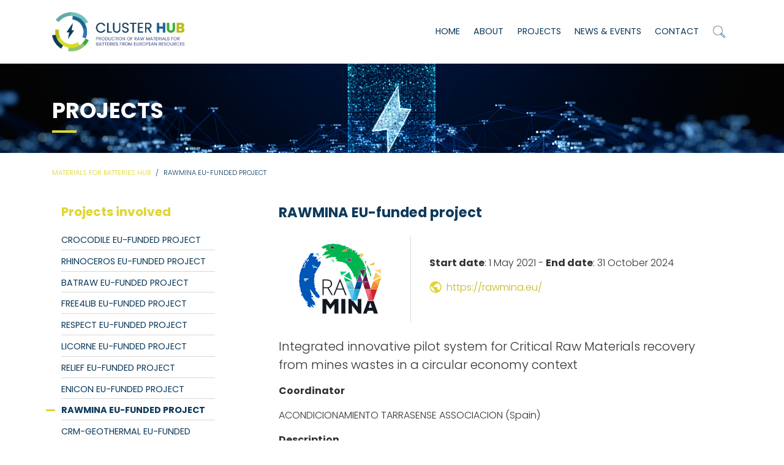

--- FILE ---
content_type: text/html; charset=UTF-8
request_url: https://www.materialsforbatterieshub.eu/project/rawmina-eu-funded-project/
body_size: 9316
content:
<!DOCTYPE html>
<html lang="en-US">
<head>
	        <!-- CookieBot -->
        <script id="Cookiebot" data-culture="EN"
                src="https://consent.cookiebot.com/uc.js"
                data-cbid="e11c92b0-fdb8-423b-ba90-de58138fc1f7" data-blockingmode="auto"
                type="text/javascript"></script>
        <!-- End CookieBot -->
        <!-- Global Site Tag (gtag.js) - Google Analytics -->
        <script async src="https://www.googletagmanager.com/gtag/js?id=G-E8LK01FBC9"></script>
        <script>
          window.dataLayer = window.dataLayer || [];

          function gtag() {
            dataLayer.push(arguments);
          }

          gtag('js', new Date());
          gtag('config', 'G-E8LK01FBC9');
        </script>
	    <meta charset="UTF-8">
    <meta name="viewport" content="width=device-width, initial-scale=1.0">
    <link rel="shortcut icon" href="https://www.materialsforbatterieshub.eu/wp-content/themes/materialsforbatterieshub/favicon.ico">
	<meta name='robots' content='index, follow, max-image-preview:large, max-snippet:-1, max-video-preview:-1' />
	<style>img:is([sizes="auto" i], [sizes^="auto," i]) { contain-intrinsic-size: 3000px 1500px }</style>
	
	<!-- This site is optimized with the Yoast SEO plugin v25.8 - https://yoast.com/wordpress/plugins/seo/ -->
	<title>RAWMINA EU-funded project - Materials for Batteries Hub</title>
	<meta name="description" content="Integrated innovative pilot system for Critical Raw Materials recovery from mines wastes in a circular economy context" />
	<link rel="canonical" href="https://www.materialsforbatterieshub.eu/project/rawmina-eu-funded-project/" />
	<meta property="og:locale" content="en_US" />
	<meta property="og:type" content="article" />
	<meta property="og:title" content="RAWMINA EU-funded project - Materials for Batteries Hub" />
	<meta property="og:description" content="Integrated innovative pilot system for Critical Raw Materials recovery from mines wastes in a circular economy context" />
	<meta property="og:url" content="https://www.materialsforbatterieshub.eu/project/rawmina-eu-funded-project/" />
	<meta property="og:site_name" content="Materials for Batteries Hub" />
	<meta property="article:modified_time" content="2023-06-02T10:56:38+00:00" />
	<meta property="og:image" content="https://www.materialsforbatterieshub.eu/wp-content/uploads/2023/02/Logo_Rawmina.png" />
	<meta property="og:image:width" content="2593" />
	<meta property="og:image:height" content="2173" />
	<meta property="og:image:type" content="image/png" />
	<meta name="twitter:card" content="summary_large_image" />
	<meta name="twitter:label1" content="Est. reading time" />
	<meta name="twitter:data1" content="2 minutes" />
	<script type="application/ld+json" class="yoast-schema-graph">{"@context":"https://schema.org","@graph":[{"@type":"WebPage","@id":"https://www.materialsforbatterieshub.eu/project/rawmina-eu-funded-project/","url":"https://www.materialsforbatterieshub.eu/project/rawmina-eu-funded-project/","name":"RAWMINA EU-funded project - Materials for Batteries Hub","isPartOf":{"@id":"https://www.materialsforbatterieshub.eu/#website"},"primaryImageOfPage":{"@id":"https://www.materialsforbatterieshub.eu/project/rawmina-eu-funded-project/#primaryimage"},"image":{"@id":"https://www.materialsforbatterieshub.eu/project/rawmina-eu-funded-project/#primaryimage"},"thumbnailUrl":"https://www.materialsforbatterieshub.eu/wp-content/uploads/2023/02/Logo_Rawmina.png","datePublished":"2023-02-03T08:04:17+00:00","dateModified":"2023-06-02T10:56:38+00:00","description":"Integrated innovative pilot system for Critical Raw Materials recovery from mines wastes in a circular economy context","breadcrumb":{"@id":"https://www.materialsforbatterieshub.eu/project/rawmina-eu-funded-project/#breadcrumb"},"inLanguage":"en-US","potentialAction":[{"@type":"ReadAction","target":["https://www.materialsforbatterieshub.eu/project/rawmina-eu-funded-project/"]}]},{"@type":"ImageObject","inLanguage":"en-US","@id":"https://www.materialsforbatterieshub.eu/project/rawmina-eu-funded-project/#primaryimage","url":"https://www.materialsforbatterieshub.eu/wp-content/uploads/2023/02/Logo_Rawmina.png","contentUrl":"https://www.materialsforbatterieshub.eu/wp-content/uploads/2023/02/Logo_Rawmina.png","width":2593,"height":2173,"caption":"RAWMINA EU-funded project"},{"@type":"BreadcrumbList","@id":"https://www.materialsforbatterieshub.eu/project/rawmina-eu-funded-project/#breadcrumb","itemListElement":[{"@type":"ListItem","position":1,"name":"Home","item":"https://www.materialsforbatterieshub.eu/"},{"@type":"ListItem","position":2,"name":"RAWMINA EU-funded project"}]},{"@type":"WebSite","@id":"https://www.materialsforbatterieshub.eu/#website","url":"https://www.materialsforbatterieshub.eu/","name":"Materials for Batteries Hub","description":"","potentialAction":[{"@type":"SearchAction","target":{"@type":"EntryPoint","urlTemplate":"https://www.materialsforbatterieshub.eu/?s={search_term_string}"},"query-input":{"@type":"PropertyValueSpecification","valueRequired":true,"valueName":"search_term_string"}}],"inLanguage":"en-US"}]}</script>
	<!-- / Yoast SEO plugin. -->


<link rel='dns-prefetch' href='//fonts.googleapis.com' />
<link rel='dns-prefetch' href='//use.fontawesome.com' />
<script type="text/javascript">
/* <![CDATA[ */
window._wpemojiSettings = {"baseUrl":"https:\/\/s.w.org\/images\/core\/emoji\/16.0.1\/72x72\/","ext":".png","svgUrl":"https:\/\/s.w.org\/images\/core\/emoji\/16.0.1\/svg\/","svgExt":".svg","source":{"concatemoji":"https:\/\/www.materialsforbatterieshub.eu\/wp-includes\/js\/wp-emoji-release.min.js?ver=6.8.2"}};
/*! This file is auto-generated */
!function(s,n){var o,i,e;function c(e){try{var t={supportTests:e,timestamp:(new Date).valueOf()};sessionStorage.setItem(o,JSON.stringify(t))}catch(e){}}function p(e,t,n){e.clearRect(0,0,e.canvas.width,e.canvas.height),e.fillText(t,0,0);var t=new Uint32Array(e.getImageData(0,0,e.canvas.width,e.canvas.height).data),a=(e.clearRect(0,0,e.canvas.width,e.canvas.height),e.fillText(n,0,0),new Uint32Array(e.getImageData(0,0,e.canvas.width,e.canvas.height).data));return t.every(function(e,t){return e===a[t]})}function u(e,t){e.clearRect(0,0,e.canvas.width,e.canvas.height),e.fillText(t,0,0);for(var n=e.getImageData(16,16,1,1),a=0;a<n.data.length;a++)if(0!==n.data[a])return!1;return!0}function f(e,t,n,a){switch(t){case"flag":return n(e,"\ud83c\udff3\ufe0f\u200d\u26a7\ufe0f","\ud83c\udff3\ufe0f\u200b\u26a7\ufe0f")?!1:!n(e,"\ud83c\udde8\ud83c\uddf6","\ud83c\udde8\u200b\ud83c\uddf6")&&!n(e,"\ud83c\udff4\udb40\udc67\udb40\udc62\udb40\udc65\udb40\udc6e\udb40\udc67\udb40\udc7f","\ud83c\udff4\u200b\udb40\udc67\u200b\udb40\udc62\u200b\udb40\udc65\u200b\udb40\udc6e\u200b\udb40\udc67\u200b\udb40\udc7f");case"emoji":return!a(e,"\ud83e\udedf")}return!1}function g(e,t,n,a){var r="undefined"!=typeof WorkerGlobalScope&&self instanceof WorkerGlobalScope?new OffscreenCanvas(300,150):s.createElement("canvas"),o=r.getContext("2d",{willReadFrequently:!0}),i=(o.textBaseline="top",o.font="600 32px Arial",{});return e.forEach(function(e){i[e]=t(o,e,n,a)}),i}function t(e){var t=s.createElement("script");t.src=e,t.defer=!0,s.head.appendChild(t)}"undefined"!=typeof Promise&&(o="wpEmojiSettingsSupports",i=["flag","emoji"],n.supports={everything:!0,everythingExceptFlag:!0},e=new Promise(function(e){s.addEventListener("DOMContentLoaded",e,{once:!0})}),new Promise(function(t){var n=function(){try{var e=JSON.parse(sessionStorage.getItem(o));if("object"==typeof e&&"number"==typeof e.timestamp&&(new Date).valueOf()<e.timestamp+604800&&"object"==typeof e.supportTests)return e.supportTests}catch(e){}return null}();if(!n){if("undefined"!=typeof Worker&&"undefined"!=typeof OffscreenCanvas&&"undefined"!=typeof URL&&URL.createObjectURL&&"undefined"!=typeof Blob)try{var e="postMessage("+g.toString()+"("+[JSON.stringify(i),f.toString(),p.toString(),u.toString()].join(",")+"));",a=new Blob([e],{type:"text/javascript"}),r=new Worker(URL.createObjectURL(a),{name:"wpTestEmojiSupports"});return void(r.onmessage=function(e){c(n=e.data),r.terminate(),t(n)})}catch(e){}c(n=g(i,f,p,u))}t(n)}).then(function(e){for(var t in e)n.supports[t]=e[t],n.supports.everything=n.supports.everything&&n.supports[t],"flag"!==t&&(n.supports.everythingExceptFlag=n.supports.everythingExceptFlag&&n.supports[t]);n.supports.everythingExceptFlag=n.supports.everythingExceptFlag&&!n.supports.flag,n.DOMReady=!1,n.readyCallback=function(){n.DOMReady=!0}}).then(function(){return e}).then(function(){var e;n.supports.everything||(n.readyCallback(),(e=n.source||{}).concatemoji?t(e.concatemoji):e.wpemoji&&e.twemoji&&(t(e.twemoji),t(e.wpemoji)))}))}((window,document),window._wpemojiSettings);
/* ]]> */
</script>
<style id='wp-emoji-styles-inline-css' type='text/css'>

	img.wp-smiley, img.emoji {
		display: inline !important;
		border: none !important;
		box-shadow: none !important;
		height: 1em !important;
		width: 1em !important;
		margin: 0 0.07em !important;
		vertical-align: -0.1em !important;
		background: none !important;
		padding: 0 !important;
	}
</style>
<link rel='stylesheet' id='wp-block-library-css' href='https://www.materialsforbatterieshub.eu/wp-includes/css/dist/block-library/style.min.css?ver=6.8.2' type='text/css' media='all' />
<style id='classic-theme-styles-inline-css' type='text/css'>
/*! This file is auto-generated */
.wp-block-button__link{color:#fff;background-color:#32373c;border-radius:9999px;box-shadow:none;text-decoration:none;padding:calc(.667em + 2px) calc(1.333em + 2px);font-size:1.125em}.wp-block-file__button{background:#32373c;color:#fff;text-decoration:none}
</style>
<style id='global-styles-inline-css' type='text/css'>
:root{--wp--preset--aspect-ratio--square: 1;--wp--preset--aspect-ratio--4-3: 4/3;--wp--preset--aspect-ratio--3-4: 3/4;--wp--preset--aspect-ratio--3-2: 3/2;--wp--preset--aspect-ratio--2-3: 2/3;--wp--preset--aspect-ratio--16-9: 16/9;--wp--preset--aspect-ratio--9-16: 9/16;--wp--preset--color--black: #000000;--wp--preset--color--cyan-bluish-gray: #abb8c3;--wp--preset--color--white: #ffffff;--wp--preset--color--pale-pink: #f78da7;--wp--preset--color--vivid-red: #cf2e2e;--wp--preset--color--luminous-vivid-orange: #ff6900;--wp--preset--color--luminous-vivid-amber: #fcb900;--wp--preset--color--light-green-cyan: #7bdcb5;--wp--preset--color--vivid-green-cyan: #00d084;--wp--preset--color--pale-cyan-blue: #8ed1fc;--wp--preset--color--vivid-cyan-blue: #0693e3;--wp--preset--color--vivid-purple: #9b51e0;--wp--preset--gradient--vivid-cyan-blue-to-vivid-purple: linear-gradient(135deg,rgba(6,147,227,1) 0%,rgb(155,81,224) 100%);--wp--preset--gradient--light-green-cyan-to-vivid-green-cyan: linear-gradient(135deg,rgb(122,220,180) 0%,rgb(0,208,130) 100%);--wp--preset--gradient--luminous-vivid-amber-to-luminous-vivid-orange: linear-gradient(135deg,rgba(252,185,0,1) 0%,rgba(255,105,0,1) 100%);--wp--preset--gradient--luminous-vivid-orange-to-vivid-red: linear-gradient(135deg,rgba(255,105,0,1) 0%,rgb(207,46,46) 100%);--wp--preset--gradient--very-light-gray-to-cyan-bluish-gray: linear-gradient(135deg,rgb(238,238,238) 0%,rgb(169,184,195) 100%);--wp--preset--gradient--cool-to-warm-spectrum: linear-gradient(135deg,rgb(74,234,220) 0%,rgb(151,120,209) 20%,rgb(207,42,186) 40%,rgb(238,44,130) 60%,rgb(251,105,98) 80%,rgb(254,248,76) 100%);--wp--preset--gradient--blush-light-purple: linear-gradient(135deg,rgb(255,206,236) 0%,rgb(152,150,240) 100%);--wp--preset--gradient--blush-bordeaux: linear-gradient(135deg,rgb(254,205,165) 0%,rgb(254,45,45) 50%,rgb(107,0,62) 100%);--wp--preset--gradient--luminous-dusk: linear-gradient(135deg,rgb(255,203,112) 0%,rgb(199,81,192) 50%,rgb(65,88,208) 100%);--wp--preset--gradient--pale-ocean: linear-gradient(135deg,rgb(255,245,203) 0%,rgb(182,227,212) 50%,rgb(51,167,181) 100%);--wp--preset--gradient--electric-grass: linear-gradient(135deg,rgb(202,248,128) 0%,rgb(113,206,126) 100%);--wp--preset--gradient--midnight: linear-gradient(135deg,rgb(2,3,129) 0%,rgb(40,116,252) 100%);--wp--preset--font-size--small: 13px;--wp--preset--font-size--medium: 20px;--wp--preset--font-size--large: 36px;--wp--preset--font-size--x-large: 42px;--wp--preset--spacing--20: 0.44rem;--wp--preset--spacing--30: 0.67rem;--wp--preset--spacing--40: 1rem;--wp--preset--spacing--50: 1.5rem;--wp--preset--spacing--60: 2.25rem;--wp--preset--spacing--70: 3.38rem;--wp--preset--spacing--80: 5.06rem;--wp--preset--shadow--natural: 6px 6px 9px rgba(0, 0, 0, 0.2);--wp--preset--shadow--deep: 12px 12px 50px rgba(0, 0, 0, 0.4);--wp--preset--shadow--sharp: 6px 6px 0px rgba(0, 0, 0, 0.2);--wp--preset--shadow--outlined: 6px 6px 0px -3px rgba(255, 255, 255, 1), 6px 6px rgba(0, 0, 0, 1);--wp--preset--shadow--crisp: 6px 6px 0px rgba(0, 0, 0, 1);}:where(.is-layout-flex){gap: 0.5em;}:where(.is-layout-grid){gap: 0.5em;}body .is-layout-flex{display: flex;}.is-layout-flex{flex-wrap: wrap;align-items: center;}.is-layout-flex > :is(*, div){margin: 0;}body .is-layout-grid{display: grid;}.is-layout-grid > :is(*, div){margin: 0;}:where(.wp-block-columns.is-layout-flex){gap: 2em;}:where(.wp-block-columns.is-layout-grid){gap: 2em;}:where(.wp-block-post-template.is-layout-flex){gap: 1.25em;}:where(.wp-block-post-template.is-layout-grid){gap: 1.25em;}.has-black-color{color: var(--wp--preset--color--black) !important;}.has-cyan-bluish-gray-color{color: var(--wp--preset--color--cyan-bluish-gray) !important;}.has-white-color{color: var(--wp--preset--color--white) !important;}.has-pale-pink-color{color: var(--wp--preset--color--pale-pink) !important;}.has-vivid-red-color{color: var(--wp--preset--color--vivid-red) !important;}.has-luminous-vivid-orange-color{color: var(--wp--preset--color--luminous-vivid-orange) !important;}.has-luminous-vivid-amber-color{color: var(--wp--preset--color--luminous-vivid-amber) !important;}.has-light-green-cyan-color{color: var(--wp--preset--color--light-green-cyan) !important;}.has-vivid-green-cyan-color{color: var(--wp--preset--color--vivid-green-cyan) !important;}.has-pale-cyan-blue-color{color: var(--wp--preset--color--pale-cyan-blue) !important;}.has-vivid-cyan-blue-color{color: var(--wp--preset--color--vivid-cyan-blue) !important;}.has-vivid-purple-color{color: var(--wp--preset--color--vivid-purple) !important;}.has-black-background-color{background-color: var(--wp--preset--color--black) !important;}.has-cyan-bluish-gray-background-color{background-color: var(--wp--preset--color--cyan-bluish-gray) !important;}.has-white-background-color{background-color: var(--wp--preset--color--white) !important;}.has-pale-pink-background-color{background-color: var(--wp--preset--color--pale-pink) !important;}.has-vivid-red-background-color{background-color: var(--wp--preset--color--vivid-red) !important;}.has-luminous-vivid-orange-background-color{background-color: var(--wp--preset--color--luminous-vivid-orange) !important;}.has-luminous-vivid-amber-background-color{background-color: var(--wp--preset--color--luminous-vivid-amber) !important;}.has-light-green-cyan-background-color{background-color: var(--wp--preset--color--light-green-cyan) !important;}.has-vivid-green-cyan-background-color{background-color: var(--wp--preset--color--vivid-green-cyan) !important;}.has-pale-cyan-blue-background-color{background-color: var(--wp--preset--color--pale-cyan-blue) !important;}.has-vivid-cyan-blue-background-color{background-color: var(--wp--preset--color--vivid-cyan-blue) !important;}.has-vivid-purple-background-color{background-color: var(--wp--preset--color--vivid-purple) !important;}.has-black-border-color{border-color: var(--wp--preset--color--black) !important;}.has-cyan-bluish-gray-border-color{border-color: var(--wp--preset--color--cyan-bluish-gray) !important;}.has-white-border-color{border-color: var(--wp--preset--color--white) !important;}.has-pale-pink-border-color{border-color: var(--wp--preset--color--pale-pink) !important;}.has-vivid-red-border-color{border-color: var(--wp--preset--color--vivid-red) !important;}.has-luminous-vivid-orange-border-color{border-color: var(--wp--preset--color--luminous-vivid-orange) !important;}.has-luminous-vivid-amber-border-color{border-color: var(--wp--preset--color--luminous-vivid-amber) !important;}.has-light-green-cyan-border-color{border-color: var(--wp--preset--color--light-green-cyan) !important;}.has-vivid-green-cyan-border-color{border-color: var(--wp--preset--color--vivid-green-cyan) !important;}.has-pale-cyan-blue-border-color{border-color: var(--wp--preset--color--pale-cyan-blue) !important;}.has-vivid-cyan-blue-border-color{border-color: var(--wp--preset--color--vivid-cyan-blue) !important;}.has-vivid-purple-border-color{border-color: var(--wp--preset--color--vivid-purple) !important;}.has-vivid-cyan-blue-to-vivid-purple-gradient-background{background: var(--wp--preset--gradient--vivid-cyan-blue-to-vivid-purple) !important;}.has-light-green-cyan-to-vivid-green-cyan-gradient-background{background: var(--wp--preset--gradient--light-green-cyan-to-vivid-green-cyan) !important;}.has-luminous-vivid-amber-to-luminous-vivid-orange-gradient-background{background: var(--wp--preset--gradient--luminous-vivid-amber-to-luminous-vivid-orange) !important;}.has-luminous-vivid-orange-to-vivid-red-gradient-background{background: var(--wp--preset--gradient--luminous-vivid-orange-to-vivid-red) !important;}.has-very-light-gray-to-cyan-bluish-gray-gradient-background{background: var(--wp--preset--gradient--very-light-gray-to-cyan-bluish-gray) !important;}.has-cool-to-warm-spectrum-gradient-background{background: var(--wp--preset--gradient--cool-to-warm-spectrum) !important;}.has-blush-light-purple-gradient-background{background: var(--wp--preset--gradient--blush-light-purple) !important;}.has-blush-bordeaux-gradient-background{background: var(--wp--preset--gradient--blush-bordeaux) !important;}.has-luminous-dusk-gradient-background{background: var(--wp--preset--gradient--luminous-dusk) !important;}.has-pale-ocean-gradient-background{background: var(--wp--preset--gradient--pale-ocean) !important;}.has-electric-grass-gradient-background{background: var(--wp--preset--gradient--electric-grass) !important;}.has-midnight-gradient-background{background: var(--wp--preset--gradient--midnight) !important;}.has-small-font-size{font-size: var(--wp--preset--font-size--small) !important;}.has-medium-font-size{font-size: var(--wp--preset--font-size--medium) !important;}.has-large-font-size{font-size: var(--wp--preset--font-size--large) !important;}.has-x-large-font-size{font-size: var(--wp--preset--font-size--x-large) !important;}
:where(.wp-block-post-template.is-layout-flex){gap: 1.25em;}:where(.wp-block-post-template.is-layout-grid){gap: 1.25em;}
:where(.wp-block-columns.is-layout-flex){gap: 2em;}:where(.wp-block-columns.is-layout-grid){gap: 2em;}
:root :where(.wp-block-pullquote){font-size: 1.5em;line-height: 1.6;}
</style>
<link rel='stylesheet' id='contact-form-7-css' href='https://www.materialsforbatterieshub.eu/wp-content/plugins/contact-form-7/includes/css/styles.css?ver=6.1.1' type='text/css' media='all' />
<link rel='stylesheet' id='google-fonts-css' href='https://fonts.googleapis.com/css2?family=Poppins%3Awght%40300%3B400%3B700&#038;display=swap&#038;ver=6.8.2' type='text/css' media='all' />
<link rel='stylesheet' id='fontawesome-online-css' href='https://use.fontawesome.com/releases/v5.6.3/css/all.css?ver=6.8.2' type='text/css' media='all' />
<link rel='stylesheet' id='fontawesome-css' href='https://www.materialsforbatterieshub.eu/wp-content/themes/materialsforbatterieshub/assets/css/fontawesome.min.css?ver=5.6.3' type='text/css' media='all' />
<link rel='stylesheet' id='bootstrap-css' href='https://www.materialsforbatterieshub.eu/wp-content/themes/materialsforbatterieshub/assets/css/bootstrap.min.css?ver=4.1.3' type='text/css' media='all' />
<link rel='stylesheet' id='aos-css' href='https://www.materialsforbatterieshub.eu/wp-content/themes/materialsforbatterieshub/assets/css/aos.css?ver=1.0' type='text/css' media='all' />
<link rel='stylesheet' id='main-css' href='https://www.materialsforbatterieshub.eu/wp-content/themes/materialsforbatterieshub/assets/css/style.css?ver=1.2' type='text/css' media='all' />
<link rel='stylesheet' id='newsletter-css' href='https://www.materialsforbatterieshub.eu/wp-content/plugins/newsletter/style.css?ver=8.9.3' type='text/css' media='all' />
<script type="text/javascript" src="https://www.materialsforbatterieshub.eu/wp-includes/js/jquery/jquery.min.js?ver=3.7.1" id="jquery-core-js"></script>
<script type="text/javascript" src="https://www.materialsforbatterieshub.eu/wp-includes/js/jquery/jquery-migrate.min.js?ver=3.4.1" id="jquery-migrate-js"></script>
<link rel="https://api.w.org/" href="https://www.materialsforbatterieshub.eu/wp-json/" /><link rel="alternate" title="JSON" type="application/json" href="https://www.materialsforbatterieshub.eu/wp-json/wp/v2/project/104" /><link rel="EditURI" type="application/rsd+xml" title="RSD" href="https://www.materialsforbatterieshub.eu/xmlrpc.php?rsd" />
<meta name="generator" content="WordPress 6.8.2" />
<link rel='shortlink' href='https://www.materialsforbatterieshub.eu/?p=104' />
<link rel="alternate" title="oEmbed (JSON)" type="application/json+oembed" href="https://www.materialsforbatterieshub.eu/wp-json/oembed/1.0/embed?url=https%3A%2F%2Fwww.materialsforbatterieshub.eu%2Fproject%2Frawmina-eu-funded-project%2F" />
<link rel="alternate" title="oEmbed (XML)" type="text/xml+oembed" href="https://www.materialsforbatterieshub.eu/wp-json/oembed/1.0/embed?url=https%3A%2F%2Fwww.materialsforbatterieshub.eu%2Fproject%2Frawmina-eu-funded-project%2F&#038;format=xml" />
		<style type="text/css" id="wp-custom-css">
			div#footer {
    color: #333333 !important;
}
#main-content h3 {
    font-size: 1.2rem;
}
#newsletter{
    font-size: 1.4rem;
}
#aside-menu.pr-5{
    padding-right: 0rem!important;
}
#aside-menu ul li.current a{
    padding-left:0;
}
#aside-menu ul li.current:before, #aside-menu ul li.active:before{
   left:-25px;
}		</style>
		</head>
<body class="wp-singular project-template-default single single-project postid-104 wp-theme-materialsforbatterieshub">
<div id="wrap">
    <div id="header" class="fixed-top">
        <nav class="navbar navbar-expand-lg navbar-light">
            <div class="container">
                <a class="navbar-brand" href="https://www.materialsforbatterieshub.eu"><img
                            src="https://www.materialsforbatterieshub.eu/wp-content/themes/materialsforbatterieshub/assets/images/clusterHub-logo.png" alt="Cluster Hub logo"></a>
                <button class="navbar-toggler" type="button" data-toggle="collapse" data-target="#navbarNav"
                        aria-controls="navbarNav" aria-expanded="false" aria-label="Toggle navigation">
                    <span class="navbar-toggler-icon"></span>
                </button>
                <div class="collapse navbar-collapse float-right" id="navbarNav">
                    <ul class="navbar-nav">
						<li  id="menu-item-29" class="menu-item menu-item-type-post_type menu-item-object-page menu-item-home menu-item-29 nav-item"><a href="https://www.materialsforbatterieshub.eu/" class="nav-link">Home</a></li>
<li  id="menu-item-30" class="menu-item menu-item-type-post_type menu-item-object-page menu-item-30 nav-item"><a href="https://www.materialsforbatterieshub.eu/about/" class="nav-link">About</a></li>
<li  id="menu-item-31" class="menu-item menu-item-type-post_type menu-item-object-page menu-item-31 nav-item"><a href="https://www.materialsforbatterieshub.eu/projects/" class="nav-link">Projects</a></li>
<li  id="menu-item-32" class="menu-item menu-item-type-post_type menu-item-object-page menu-item-32 nav-item"><a href="https://www.materialsforbatterieshub.eu/news-events/" class="nav-link">News &#038; Events</a></li>
<li  id="menu-item-33" class="menu-item menu-item-type-post_type menu-item-object-page menu-item-33 nav-item"><a href="https://www.materialsforbatterieshub.eu/contact/" class="nav-link">Contact</a></li>
                        <li id="search" class="nav-item"><a href="#" class="dropdown-toggle nav-link icon" id="search"
                                                            role="button" data-toggle="dropdown" aria-haspopup="true"
                                                            aria-expanded="false"><img class="icon"
                                                                                       src="https://www.materialsforbatterieshub.eu/wp-content/themes/materialsforbatterieshub/assets/images/search.png"
                                                                                       alt="search"></a>
                            <div id="search-field" class="dropdown-menu dropdown-menu-right" aria-labelledby="search">
                                <form class="form-inline" action="https://www.materialsforbatterieshub.eu">
                                    <input class="form-control" type="search" placeholder="Search" aria-label="Search"
                                           name="s">
                                </form>
                            </div>
                        </li>
                        <li class="nav-item" style="display: none"><a class="nav-link icon"
                                                                      href=""
                                                                      target="_blank"><i
                                        class="fab fa-twitter"></i></a></li>
                        <li class="nav-item" style="display: none"><a class="nav-link icon"
                                                                      href=""
                                                                      target="_blank"><i
                                        class="fab fa-linkedin-in"></i></a></li>
                    </ul>
                </div>
            </div>
        </nav>
    </div>
	    <div id="page-banner">
        <div class="container">
            <div id="page-title">
                <h1>Projects</h1>
            </div>
        </div>
    </div>
    <div class="container">
        <div class="row">
            <div class="col-12 pl-0">
                <nav aria-label="breadcrumb">
                    <ol class="breadcrumb">
						<!-- Breadcrumb NavXT 7.4.1 -->
<li class="home breadcrumb-item"><span property="itemListElement" typeof="ListItem"><a property="item" typeof="WebPage" title="Go to Materials for Batteries Hub." href="https://www.materialsforbatterieshub.eu" class="home" ><span property="name">Materials for Batteries Hub</span></a><meta property="position" content="1"></span></li>
<li class="post post-project current-item breadcrumb-item active" aria-current="page"><span property="itemListElement" typeof="ListItem"><span property="name" class="post post-project current-item">RAWMINA EU-funded project</span><meta property="url" content="https://www.materialsforbatterieshub.eu/project/rawmina-eu-funded-project/"><meta property="position" content="2"></span></li>
                    </ol>
                </nav>
            </div>
        </div>
    </div>
    <div id="main-content">
        <div class="container">
    <div class="row">
        <div class="col-xl-4 col-lg-3 col-12 order-2 order-sm-2 order-md-2 order-lg-1 pl-0">
            <div class="row justify-content-md-start">
                <div id="aside-menu" class="col-xl-9 col-12 mb-4 pr-5">
                    <h5 class="mb-4">Projects involved</h5>
                    <ul class="list-unstyled">
						                            <li class=""><a
                                        href="https://www.materialsforbatterieshub.eu/project/crocodile-eu-funded-project/">CROCODILE EU-funded project</a>
                            </li>
						                            <li class=""><a
                                        href="https://www.materialsforbatterieshub.eu/project/rhinoceros-eu-funded-project/">RHINOCEROS EU-funded project</a>
                            </li>
						                            <li class=""><a
                                        href="https://www.materialsforbatterieshub.eu/project/batraw-eu-funded-project/">BATRAW EU-funded project</a>
                            </li>
						                            <li class=""><a
                                        href="https://www.materialsforbatterieshub.eu/project/free4lib-eu-funded-project/">FREE4LIB EU-funded project</a>
                            </li>
						                            <li class=""><a
                                        href="https://www.materialsforbatterieshub.eu/project/respect-eu-funded-project/">RESPECT EU-funded project</a>
                            </li>
						                            <li class=""><a
                                        href="https://www.materialsforbatterieshub.eu/project/licorne-eu-funded-project/">LiCORNE EU-funded project</a>
                            </li>
						                            <li class=""><a
                                        href="https://www.materialsforbatterieshub.eu/project/relief-eu-funded-project/">RELiEF EU-funded project</a>
                            </li>
						                            <li class=""><a
                                        href="https://www.materialsforbatterieshub.eu/project/enicon-eu-funded-project/">ENICON EU-funded project</a>
                            </li>
						                            <li class="current"><a
                                        href="https://www.materialsforbatterieshub.eu/project/rawmina-eu-funded-project/">RAWMINA EU-funded project</a>
                            </li>
						                            <li class=""><a
                                        href="https://www.materialsforbatterieshub.eu/project/crm-geothermal-eu-funded-project/">CRM-geothermal EU-funded project</a>
                            </li>
						                            <li class=""><a
                                        href="https://www.materialsforbatterieshub.eu/project/metallico/">METALLICO EU-funded project</a>
                            </li>
						                            <li class=""><a
                                        href="https://www.materialsforbatterieshub.eu/project/exceed/">EXCEED EU-funded project</a>
                            </li>
						                            <li class=""><a
                                        href="https://www.materialsforbatterieshub.eu/project/life-drone/">LIFE DRONE EU-funded project</a>
                            </li>
						                            <li class=""><a
                                        href="https://www.materialsforbatterieshub.eu/project/lithos/">LITHOS EU-funded project</a>
                            </li>
						                            <li class=""><a
                                        href="https://www.materialsforbatterieshub.eu/project/cicero/">CICERO EU-funded project</a>
                            </li>
						                            <li class=""><a
                                        href="https://www.materialsforbatterieshub.eu/project/avantis/">AVANTIS EU-funded project</a>
                            </li>
						                            <li class=""><a
                                        href="https://www.materialsforbatterieshub.eu/project/solmate-eu-funded-project/">SOLMATE EU-funded project</a>
                            </li>
						                            <li class=""><a
                                        href="https://www.materialsforbatterieshub.eu/project/xtract-eu-funded-project/">Xtract EU-funded project</a>
                            </li>
						                            <li class=""><a
                                        href="https://www.materialsforbatterieshub.eu/project/automat-eu-funded-project/">AutoMat EU-funded project</a>
                            </li>
						                            <li class=""><a
                                        href="https://www.materialsforbatterieshub.eu/project/renovate-eu-funded-project/">RENOVATE EU-funded project</a>
                            </li>
						                            <li class=""><a
                                        href="https://www.materialsforbatterieshub.eu/project/gr4fit3-eu-funded-project/">GR4FITE3 EU-funded project</a>
                            </li>
						                            <li class=""><a
                                        href="https://www.materialsforbatterieshub.eu/project/inerrant-eu-funded-project/">INERRANT EU-funded project</a>
                            </li>
						                            <li class=""><a
                                        href="https://www.materialsforbatterieshub.eu/project/restore-eu-funded-project/">RESTORE EU-funded project</a>
                            </li>
						                            <li class=""><a
                                        href="https://www.materialsforbatterieshub.eu/project/li4life-eu-funded-project/">Li4LIFE EU-funded project</a>
                            </li>
						                            <li class=""><a
                                        href="https://www.materialsforbatterieshub.eu/project/mine-io-eu-funded-project/">MINE.IO EU-funded project</a>
                            </li>
						                    </ul>
                </div>
            </div>
        </div>
        <div class="col-xl-8 col-lg-9 col-12 pl-lg-0 order-1 order-sm-1 order-md-1 order-lg-2 pr-xl-5">
            <h2 class="mb-0">RAWMINA EU-funded project</h2>
			            <div class="row mb-4">
                <div class="col-sm-4">
                    <div class="partner-logo mt-3">
                        <img class="img-fluid" src="https://www.materialsforbatterieshub.eu/wp-content/uploads/2023/02/Logo_Rawmina.png" alt="">
                    </div>
                </div>
                <div class="col-sm-8 pt-lg-5 pt-sm-4">
                    <p><strong>Start
                            date</strong>: 1 May 2021 -                             <strong>End date</strong>: 31 October 2024                    </p>
					<p><a href="https://rawmina.eu/"><img class="icon w15 mr-2"
                                                                                src="https://www.materialsforbatterieshub.eu/wp-content/themes/materialsforbatterieshub/assets/images/globe.png">https://rawmina.eu/                        </a>
                        </p>                </div>
            </div>
            <div><p class="lead">Integrated innovative pilot system for Critical Raw Materials recovery from mines wastes in a circular economy context</p>
<p><strong>Coordinator </strong></p>
<p>ACONDICIONAMIENTO TARRASENSE ASSOCIACION (Spain)</p>
<p><strong>Description</strong></p>
<p>Used to produce a wide range of goods and applications, an unreliable supply of critical raw materials is a growing concern. Currently, the EU relies on the import of raw materials like Antimony, Cobalt and Germanium. In this context, the EU-funded RAWMINA project will develop an innovative pilot system for the clean and sustainable production of non-energy, non-agricultural raw materials in the EU from mine waste resources. Specifically, it will standardise an innovative energy, water- and cost-effective continuous pilot process for producing raw materials. It will also contribute to reducing production costs and environmental impacts.</p>
<p><strong>Objective</strong><br />
RAWMINA will develop and demonstrate an innovative pilot system for the clean and sustainable production of non-energy, non-agricultural raw materials (RMs) in the EU from Mine Waste (MW) resources. RAWMINA will implement and standardize an innovative energy, water- and cost-effective continuous pilot process for producing RMs. It will integrate novel bio-leaching and nano-based materials for Sb, Co, Ge and W selective recovery from MW from “unexploited/underexploited metal containing materials”. RAWMINA will improve EU competitiveness and create added value in RMs processing, refining and equipment manufacturing by developing a new circular business model as an alternative to traditional linear mining economy. RAWMINA will integrate different technologies that will be demonstrated (TRL7) with MW of diverse geological compositions from EU and non-EU mines demonstrating flexibility in processing of the innovative pilot system. The project will perform a techno-economic and sustainability assessment throughout the entire life cycle considering health, safety, socio-economic and environmental impacts; maximizing water/energy efficiency and waste/wastewater reduction. IP, exploitation and business plans will be developed ensuring market penetration, technology export and first exploitation plan. RAWMINA will transform MW into a resource, enabling marketable products recovery to be used in batteries, flame retardants, optical fibers and industrial tools. The project will create a CRM Recovery Helix to maximise clustering and will interact with local communities to gain EU citizens trust. It will increase resource efficiency and sustainability of EU industry, contributing to decrease EU CRM import dependency. Apart from sheltering the EU from possible shortages in CRM supply, the project will contribute to reduce production costs and environmental impacts, contributing to the objectives of the European Innovation Partnership on RMs.</p>
<p><a class="btn btn-outline-primary mt-4" href="https://rawmina.eu/" target="_blank" rel="noopener">Discover the RAWMINA project</a></p>
</div>
        </div>
    </div>
    </div><!-- .container -->
    </div><!-- #main-content -->
<section id="newsletter" class="pb-4">
    <div class="container">
        <div class="row">
            <div class="col-lg-9 col-sm-8 pb-4">Interested to join the Cluster Hub or learn more about this initiative?
            </div>
            <div class="col-lg-3 col-sm-4 text-center"><a href="/contact"
                                                          class="btn btn-lg btn-light mb-sm-5">Get in touch <i
                            class="fa fa-arrow-right pl-2" aria-hidden="true"></i></a></div>
        </div>
    </div>
</section>
</div><!-- #wrap -->
<div id="footer">
    <div class="container">
        <div class="row justify-content-center">
            <div class="col-lg-10">
                <img id="EU-logo" class="mr-xl-3 mr-md-2 mb-xl-3"
                     src="https://www.materialsforbatterieshub.eu/wp-content/themes/materialsforbatterieshub/assets/images/EU-logo.png"/>
                <p class="small">These projects have received funding from the European Union's Horizon 2020,
                    respectively Horizon Europe Research and Innovation programmes.</p>
            </div>
        </div>
    </div>
    <div id="footer-menu" class="container-fluid">
        <div class="row justify-content-center">
            <div class="col-lg-6">
                <a href="https://www.pnoconsultants.com/be/" target="_blank">
                    <img id="PNO-logo" class="pno-logo mr-3" src="https://www.materialsforbatterieshub.eu/wp-content/themes/materialsforbatterieshub/assets/images/PNO-logo.svg"
                         alt=""/>Website managed by PNO Innovation</a>
            </div>
            <div class="col-lg-6 text-right">
                <ul class="list-inline">
                    <li class="list-inline-item"><a href="/cookie-policy" target="_blank">Cookie Policy</a></li>
                    <li class="list-inline-item"><a href="/privacy-policy" target="_blank">Privacy Policy</a></li>
                    <li class="list-inline-item" style="display: none"><a
                                href=""
                                target="_blank"><i class="fab fa-twitter"></i></a></li>
                    <li class="list-inline-item" style="display: none"><a
                                href=""
                                target="_blank"><i class="fab fa-linkedin-in"></i></a></li>
                </ul>
            </div>
        </div>
    </div>
</div>
<script type="speculationrules">
{"prefetch":[{"source":"document","where":{"and":[{"href_matches":"\/*"},{"not":{"href_matches":["\/wp-*.php","\/wp-admin\/*","\/wp-content\/uploads\/*","\/wp-content\/*","\/wp-content\/plugins\/*","\/wp-content\/themes\/materialsforbatterieshub\/*","\/*\\?(.+)"]}},{"not":{"selector_matches":"a[rel~=\"nofollow\"]"}},{"not":{"selector_matches":".no-prefetch, .no-prefetch a"}}]},"eagerness":"conservative"}]}
</script>
<script type="text/javascript" src="https://www.materialsforbatterieshub.eu/wp-includes/js/dist/hooks.min.js?ver=4d63a3d491d11ffd8ac6" id="wp-hooks-js"></script>
<script type="text/javascript" src="https://www.materialsforbatterieshub.eu/wp-includes/js/dist/i18n.min.js?ver=5e580eb46a90c2b997e6" id="wp-i18n-js"></script>
<script type="text/javascript" id="wp-i18n-js-after">
/* <![CDATA[ */
wp.i18n.setLocaleData( { 'text direction\u0004ltr': [ 'ltr' ] } );
/* ]]> */
</script>
<script type="text/javascript" src="https://www.materialsforbatterieshub.eu/wp-content/plugins/contact-form-7/includes/swv/js/index.js?ver=6.1.1" id="swv-js"></script>
<script type="text/javascript" id="contact-form-7-js-before">
/* <![CDATA[ */
var wpcf7 = {
    "api": {
        "root": "https:\/\/www.materialsforbatterieshub.eu\/wp-json\/",
        "namespace": "contact-form-7\/v1"
    }
};
/* ]]> */
</script>
<script type="text/javascript" src="https://www.materialsforbatterieshub.eu/wp-content/plugins/contact-form-7/includes/js/index.js?ver=6.1.1" id="contact-form-7-js"></script>
<script type="text/javascript" src="https://www.materialsforbatterieshub.eu/wp-content/themes/materialsforbatterieshub/assets/js/bootstrap.bundle.min.js?ver=5.2.2" id="bootstrap-js"></script>
<script type="text/javascript" src="https://www.materialsforbatterieshub.eu/wp-content/themes/materialsforbatterieshub/assets/js/jquery.scrollUp.min.js?ver=2.3.3" id="scrollup-js"></script>
<script type="text/javascript" src="https://www.materialsforbatterieshub.eu/wp-content/themes/materialsforbatterieshub/assets/js/jquery.easing.min.js?ver=6.8.2" id="easing-js"></script>
<script type="text/javascript" src="https://www.materialsforbatterieshub.eu/wp-content/themes/materialsforbatterieshub/assets/js/aos.js?ver=1.0" id="aos-js"></script>
<script type="text/javascript" src="https://www.materialsforbatterieshub.eu/wp-content/themes/materialsforbatterieshub/assets/js/script.js?ver=1.0" id="main-js"></script>
<script type="text/javascript" id="newsletter-js-extra">
/* <![CDATA[ */
var newsletter_data = {"action_url":"https:\/\/www.materialsforbatterieshub.eu\/wp-admin\/admin-ajax.php"};
/* ]]> */
</script>
<script type="text/javascript" src="https://www.materialsforbatterieshub.eu/wp-content/plugins/newsletter/main.js?ver=8.9.3" id="newsletter-js"></script>
</body>
</html>

--- FILE ---
content_type: text/css
request_url: https://www.materialsforbatterieshub.eu/wp-content/themes/materialsforbatterieshub/assets/css/style.css?ver=1.2
body_size: 3677
content:
html,
body {
    height: 100%;
    font-family: 'Poppins', sans-serif;
    font-weight: 300;
    color: #333333;
}

a {
    color: #c1b71e;
}

a:hover {
    color: #dfd533;
    cursor: pointer;
    text-decoration: none;
}

a.nav-link:active {
    color: #8dbc28 !important;
}

h1, h2, h3, h4, h5 {
    font-weight: 600;
}

h2 {
    font-size: 2.3rem;
    padding: 0 0 10px;
    margin-bottom: 2.5rem;
    color: #0d3a5b;
}

h5 {
    color: #dfd533;
}

#main-content h3 {
    text-transform: none;
    font-size: 1.5rem;
}

strong {
    font-weight: 600;
}

.btn {
    border-radius: 8px;
    font-weight: 600;
    font-size: .9rem;
    text-transform: uppercase;
}

.btn-sm {
    font-size: .8rem;
}

.btn-primary {
    color: #fff;
    background-color: #0d3a5b;
    border-color: #0d3a5b;
}

.btn-secondary {
    background-color: #dfd533;
    border-color: #dfd533;
}

.btn-primary:hover, .btn-secondary:hover {
    background-color: #dac820;
    border-color: #dac820;
}

.btn-light {
    color: #0d3a5b;
}

.btn-light:hover {
    background-color: #0d3a5b;
    border-color: #0d3a5b;
    color: #fff;
}

.btn-outline-light, .btn-outline-primary {
    border-width: 2px;
}

.btn-outline-secondary {
    border-width: 1.5px;
}

.btn-outline-primary {
    border-color: #0d3a5b;
    color: #0d3a5b;
}

.btn-outline-primary:hover {
    background-color: #0d3a5b;
    border-color: #0d3a5b;
    color: #fff;
}

.btn-outline-secondary {
    border-color: #dfd533;
    color: #dfd533;
}

.btn-outline-secondary:hover {
    background-color: #dfd533;
    border-color: #dfd533;
    color: #fff;
}

.btn-link {
    color: #4e6ba1;
}

.btn-link:hover {
    color: #89cce9;
    text-decoration: none;
}

.btn:not(:disabled):not(.disabled) {
    text-decoration: none;
}

hr {
    border-top: 1px solid #9eb1c5;
    margin-top: 2rem;
    margin-bottom: 2rem;
}

#wrap {
    min-height: 100%;
    height: auto;
    margin: 0 auto -100px;
    padding: 0 0 100px;
}

.row {
    margin: 0;
}

.navbar {
    padding: 0rem 1rem 1rem;
    -o-transition: all 0.1s ease;
    -moz-transition: all 0.1s ease;
    -webkit-transition: all 0.1s ease;
    transition: all 0.1s ease;
    padding-bottom: 0;
    background: #fff;
}

.navbar-expand-lg .navbar-collapse {
    flex-grow: unset;
}

#header {
    -o-transition: all 0.5s ease;
    -moz-transition: all 0.5s ease;
    -webkit-transition: all 0.5s ease;
    transition: all 0.5s ease;
}

#header.sticky {
    -webkit-box-shadow: 0 3px 2px rgb(0 0 0 / 10%);
    box-shadow: 0 3px 2px rgb(0 0 0 / 10%);
    padding-bottom: 0;
}

#header.sticky #top-social {
    padding-top: 28px;
    padding-bottom: 28px;
}

.nav-item {
    position: relative;
}

.navbar-light .navbar-nav .nav-link {
    color: #0d3a5b;
    text-transform: uppercase;
    -o-transition: all 0.3s ease;
    -moz-transition: all 0.3s ease;
    -webkit-transition: all 0.3s ease;
    transition: all 0.3s ease;
    padding-right: 0;
    padding-left: 0;
    margin-right: .7rem;
    margin-left: .7rem;
    font-size: .9rem;
    font-weight: 500;
}

.navbar-light .navbar-nav li.current .nav-link, .navbar-light .navbar-nav .nav-link:hover {
    color: #dfd533;
}

#header .navbar-brand {
    padding-right: 1rem;
    padding-top: 20px;
    padding-bottom: 20px;
}

#header .navbar-brand img {
    width: 220px;
    -o-transition: all 0.5s ease;
    -moz-transition: all 0.5s ease;
    -webkit-transition: all 0.5s ease;
    transition: all 0.5s ease;
}

#header.sticky .navbar-brand img {
    width: 170px;
}

.dropdown-menu {
    border-radius: 0;
    padding: 10px 0;
    background: #0d3a5b;
    border: none;
    top: 58px;
}

.dropdown-item {
    padding: .4rem 1.5rem;
    color: #fff;
    -o-transition: all 0.3s ease;
    -moz-transition: all 0.3s ease;
    -webkit-transition: all 0.3s ease;
    transition: all 0.3s ease;
}

.dropdown-item:hover {
    background: #0f436a;
    color: #dbd434;
}

.dropdown-item:first-child {
    padding-top: .6rem;
}

.dropdown-item:last-child {
    padding-bottom: .8rem;
}

.dropdown-toggle::after {
    color: #4e6ba1;
}

.dropdown-toggle::after {
    position: absolute;
    top: 30px;
    left: 28%;
    height: 30px;
    width: 40px;
    color: transparent;
    background: url(../images/arrow-down.png) no-repeat;
    background-size: 50%;
}

#top-social {
    padding-left: 2rem;
    padding-top: 20px;
    padding-bottom: 20px;
}

#top-social .nav-item {
    padding: 0 .5rem;
    font-weight: 600;
}

#search.dropdown-toggle::after {
    display: none;
}

#search-field.dropdown-menu {
    min-width: 18rem;
    border-color: #fff;
    background: #fff;
    top: 55px;
    right: -30px;
    margin-right: -2px;
    padding: 0;
}

#search-field.dropdown-menu .form-control {
    background: #0d3a5b;
    color: #fff;
    width: 100%;
    border-radius: 0;
}

#search-field.dropdown-menu .form-control::placeholder {
    color: #fff;
}

#search-field.dropdown-menu .form-control {
    border: none;
}

#search img.icon {
    width: 20px;
}

#top-social.navbar-nav .nav-item {
    margin-right: 2px;
    line-height: 20px;
    font-size: 0.9rem;
    text-align: center;
}

#banner-home {
    background: url(../images/bg-intro-hp.jpg) no-repeat bottom center;
    background-size: cover;
    margin-top: 100px;
}

#intro-text {
    min-height: 500px;
}

#intro-text h1 {
    margin-top: 0;
    margin-top: 3rem;
    display: inline-block;
    color: #fff;
    font-weight: 400;
    font-size: 2rem;
}

#intro-text h1 span {
    color: #dfd533;
}

.arrow {
    width: 16px;
    margin-left: 10px;
}

.arrow-more {
    width: 6px;
    margin-left: 10px;
    margin-bottom: 2px;
}

section {
    padding: 3rem 0;
}

section h2 {
    font-size: 2rem;
    margin-bottom: 1rem;
    position: relative;
    text-transform: uppercase;
}

section h2:after {
    position: absolute;
    content: "";
    bottom: -10px;
    left: 48%;
    width: 40px;
    height: 4px;
    background: #dfd533;
    margin-top: 1rem;
}

#project-grid {
    margin-bottom: -150px;
}

.project-logo, .objective {
    text-align: center;
    -webkit-box-shadow: 0 0px 8px rgb(0 0 0 / 10%);
    box-shadow: 0 0px 8px rgb(0 0 0 / 10%);
    border-radius: 8px;
    padding: 2rem 1.5rem;
    margin-bottom: 2rem;
    -o-transition: all 0.1s ease;
    -moz-transition: all 0.1s ease;
    -webkit-transition: all 0.1s ease;
    transition: all 0.1s ease;
    background: #fff;
}

.project-logo img {
    width: 80%;
}

.project-logo:hover {
    -webkit-box-shadow: 0 0px 15px rgb(0 0 0 / 12%);
    box-shadow: 0 0px 15px rgb(0 0 0 / 12%);
}

.objective {
    font-size: 0.8rem;
    min-height: 275px;
}

.objective img {
    width: 100px;
    margin-bottom: 1rem;
}

#about {
    background-color: #f0f1f2;
    text-align: center;
    padding-top: 120px;
}

#about h3 {
    font-weight: 400;
}

#news-list .news-img {
    overflow: hidden;
    max-height: 230px;
}

.news-item {
    margin-bottom: 3rem;
}

.news-item .news-info {
    background: #fff;
}

.news-item h2, .search-result h2, #news-list .news-item h2 {
    font-size: 1.1rem !important;
    padding: 5px 0 5px 0;
    text-transform: none;
    border-bottom: none;
    letter-spacing: 0;
    line-height: 1.6rem !important;
    margin-bottom: .5rem !important;
    margin-top: 1rem;
}

.news-item h2:after {
    display: none;
}

.news-info, .news-info {
    position: relative;
}

.event {
    margin-bottom: 1rem;
}

.event .news-info {
    margin-bottom: 0;
    padding: 0.5rem 2rem 0.5rem;
}

.news-item h2 a, .search-result h2 a, .post-content h2 a {
    color: #333333 !important;
    margin-top: .5rem;
}

.news-item h2 a:hover, .search-result h2 a:hover {
    color: #000000 !important;
}

.news-item .date, .post-content .date, .date {
    color: #9a9a9a;
    padding-bottom: 0;
    font-size: .9rem;
    text-transform: uppercase;
    position: relative;
}

#info-event {
    color: #9a9a9a;
    font-size: .9rem;
    text-transform: uppercase;
}

.news-item .date:before, .date:before {
    position: absolute;
    content: "";
    bottom: -10px;
    left: 0px;
    width: 30px;
    height: 3px;
    background: #dfd533;
}

.news-item .event-info {
    color: #9a9a9a;
}

#filter-list .nav-link {
    color: #635651;
}

#filter-list .nav-link:hover, #filter-list .nav-item.current .nav-link {
    color: #74c513;
    position: relative;
}

#filter-list .nav-item.current .nav-link:before {
    position: absolute;
    content: "";
    top: auto;
    bottom: 18px;
    left: -6px;
    width: 15px;
    height: 4px;
    background: #74c513;
}

.more-icon {
    padding: 5px 8px 8px;
}

.more-icon:hover {
    background-color: #fff;
    padding: 5px 8px 8px;
    border-radius: 50px;
}

.more-icon img {
    width: 18px;
}

.search-result h2 {
    font-size: 1.2rem;
}

#newsletter {
    background: url(../images/bg-newsletter.jpg) center no-repeat;
    -webkit-background-size: cover;
    -moz-background-size: cover;
    -o-background-size: cover;
    background-size: cover;
    color: #0d3a5b;
}

#newsletter h2:after {
    display: none;
}

#page-banner {
    background: #f5f9d9 url(../images/bg-intro-hp.jpg) center -87px no-repeat;
    -webkit-background-size: cover;
    -moz-background-size: cover;
    -o-background-size: cover;
    background-size: cover;
    display: block;
    padding: 160px 0 40px;
}

#main-content {
    padding: 2rem 0 4rem;
}

#page-title h1 {
    color: #fff;
    text-transform: uppercase;
    position: relative;
    font-size: 2.2rem;
}

#page-title h1:after {
    position: absolute;
    content: "";
    bottom: -15px;
    left: 0;
    width: 40px;
    height: 4px;
    background: #dfd533;
    margin-top: 1rem;
}

.breadcrumb {
    display: flex;
    -ms-flex-wrap: wrap;
    flex-wrap: wrap;
    margin-bottom: 0;
    list-style: none;
    background-color: transparent !important;
    border-radius: 0 !important;
    font-size: 0.7rem;
    padding-left: 0;
    padding-top: 1.5rem;
    text-transform: uppercase;
}

ol.breadcrumb li a {
    color: #dbd434;
}

ol.breadcrumb li a:hover {
    color: #bbb421;
}

.breadcrumb-item.active {
    color: #0d3a5b;
}

.breadcrumb-item + .breadcrumb-item::before {
    color: #0d3a5b !important;
}

#aside-menu ul {
    margin-top: 0.5rem;
    text-transform: uppercase;
}

#aside-menu ul li {
    position: relative;
    font-size: .9rem;
    border-bottom: 1px solid #d8d8d8;
    margin-bottom: 0.5rem;
    padding-bottom: 0.3rem;
    font-weight: 400;
}

#aside-menu ul li a {
    color: #0d3a5b;
}

#aside-menu ul li a:hover {
    color: #dfd533;
}

#aside-menu ul li.current a {
    color: #0d3a5b;
    font-weight: 700;
    padding-left: 25px;
}

#aside-menu ul li.current:before, #aside-menu ul li.active:before {
    position: absolute;
    content: "";
    top: auto;
    bottom: 14px;
    left: 0;
    width: 15px;
    height: 3px;
    background: #dfd533;
}

#main-content h2 {
    margin-bottom: 1.2rem;
    font-size: 1.4rem;
}

#main-content .news-info h2:before {
    display: none;
}

#main-content h2:first-child {
    padding-top: 0;
}

#main-content li {
    margin-bottom: 1rem;
}

#main-content li::marker {
    color: #ede383;
    font-size: 1.2rem;
}

#objectives ul li, #inpact ul li {
    background-color: #f5f9d9;
    border-radius: 15px;
    margin-bottom: 10px;
    padding: .5rem 1rem 1rem 2rem;
    text-indent: -1em;
}

#inpact ul li {
    background-color: #fff;
}

#objectives ul li:before, #inpact ul li:before {
    content: "•";
    padding-right: 7px;
    color: #74c513;
}

#inpact {
    background-color: #def0b5;
    padding: 4rem 0;
    margin-bottom: -3rem;
}

.post-content h2 {
    font-size: 1.4rem !important;
    text-transform: none;
    margin-bottom: 0rem !important;
}

.post-content h2:before {
    display: none;
}

label {
    font-size: 0.9rem;
}

label, span.wpcf7-list-item-label {
    font-size: 0.9rem;
}

.doc-item-box {
    background: #fff;
    margin-bottom: 2rem !important;
    box-shadow: 0 0px 8px rgb(0 0 0 / 10%);
    border-radius: 8px;
    padding: 2rem 1.5rem;
}

.doc-item-box .doc-title {
    font-size: .85rem;
}

.doc-item-box .doc-title a {
    color: #0d3a5b;
    font-weight: 500;
}

.doc-item-box .doc-title a:hover {
    color: #dfd533;
}

.partner-logo {
    border-right: 1px solid #d8d8d8;
    padding-right: 2rem;
}

.partner-logo img {
    width: 200px;
}

.border-right {
    border-right: 1px solid #becbd8 !important;
}

.page-item:first-child .page-link {
    border-top-left-radius: 0;
    border-bottom-left-radius: 0;
}

.page-item:last-child .page-link {
    border-top-right-radius: 0;
    border-bottom-right-radius: 0;
}

.page-link {
    border-color: #becbd8;
    color: #444;
}

.page-link:hover {
    background-color: #f0f1f2;
    color: #0d3a5b;
}

.page-item.active .page-link {
    background-color: #0d3a5b;
    border-color: #0d3a5b;
}

.share {
    padding-top: 10px;
    border-top: 1px solid #becbd8;
    border-bottom: 1px solid #becbd8;
    margin-top: 2rem;
}

.share a {
    color: #0d3a5b;
}

.share a:hover {
    color: #dfd533;
}

.share ul {
    margin-bottom: 0;
}

#news-nav .btn {
    border-radius: 0;
}

.doc-item {
    margin-bottom: 1rem;
    border-bottom: 1px solid #92826b;
    overflow: hidden;
    padding: 1rem 0;
}

#main-content .doc-item h2 {
    font-size: 1.2rem;
    margin-bottom: 0;
    padding: 0;
}

#main-content .doc-item h2 a {
    color: #685743;
    font-weight: 400;
}

#main-content .doc-item h2 a:hover {
    color: #8dbc28;
}

.doc-item img {
    width: 18px;
}

.form-control {
    border-radius: 5px;
    height: calc(2.25rem + 10px);
}

#contact-form .form-control {
    border: 2px solid #becbd8;
}

#contact-info .img-fluid {
    max-width: 90%;
}

.icon.w15 {
    width: 20px;
    margin-bottom: 4px;
}

#archived-newletters li {
    margin-bottom: .5rem;
}

#archived-newletters li a {
    color: #333333;
}

#archived-newletters li a:hover {
    color: #dfd533;
}

.search-result {
    margin-bottom: 1rem;
    border-bottom: 1px solid #becbd8;
}

.search-result h2 {
    margin-bottom: 0rem !important;
    padding-top: 1rem !important;
    font-size: 1.2rem !important;
}

.search-result:first-child h2 {
    padding-top: 0 !important;
}

.search-result h2:before {
    display: none;
}

.search-result .btn-link {
    color: #8dbc28;
}

#event-info {
    text-transform: uppercase;
    margin-bottom: 2rem;
    color: #727373;
}

#footer {
    height: 100px;
    padding: 2rem 0 0 0;
    border-top: 1px solid #bdc9d2;
}

#footer #EU-logo {
    width: 70px;
    float: left;
}

#footer-menu {
    background-color: #0d3a5b;
    padding: 1.5rem 0 1rem 0;
    margin-top: 2rem;
}

#footer ul li {
    text-transform: uppercase;
    margin-right: 1.5rem;
}

#footer ul li a {
    color: #fff;
    font-weight: 400;
    font-size: .9rem;
}

#footer ul li a i {
    color: #fff;
    font-size: 1.2rem;
}

#footer ul li a:hover {
    color: #fff;
}

#scrollUp {
    bottom: 80px;
    right: 20px;
    height: 50px;
    width: 50px;
    background: url(../images/scroll-up.png) no-repeat;
    background-size: 100%;
}

.navbar-light .navbar-toggler {
    color: #000;
    border-color: #000;
    position: absolute;
    right: 10px;
    top: 15px;
    background-color: #fff;
    border-color: #fff;
    border-radius: 0;
}

.navbar-toggler {
    background-color: #000;
    border: 1px solid #000;
    border-radius: 0;
}

.navbar-light .navbar-toggler-icon {
    background-image: url(../images/ico-menu.png);
}

#contact {
    background: #f0f1f2;
    padding: 2rem;
}

#contact h2:after {
    left: 0;
}

#feed-box {
    max-height: 300px;
    background: #fff;
    overflow-y: scroll;
}

/*--------------------------------*/

@media (min-width: 767px) and (max-width: 1199px) {
    #intro {
        padding-bottom: 0px;
    }
}

@media (max-width: 1199px) {
    .h4, h4 {
        font-size: 1.2rem;
    }

    .navbar-expand-lg .navbar-nav .nav-link {
        padding-right: 0;
        padding-left: 0;
        margin-right: .5rem;
        margin-left: .5rem;
    }

    #top-social.navbar-nav .nav-item {
        font-size: .8rem;
    }

    .dropdown-menu {
        top: 53px;
    }

    .breadcrumb {
        font-size: 0.8rem;
    }

    #intro-text {
        font-size: 1rem;
        min-height: 400px;
        padding-top: 0;
    }

    #footer small {
        display: none;
    }

    #page-banner {
        background-position: center -40px;
    }

    section#news .news-item h2, #news-list .news-item h2 {
        font-size: 1rem;
        line-height: 1.4rem !important;
        min-height: 85px;
    }

    section#news .news-item.event h2, #news-list .news-item.event h2 {
        min-height: 60px;
    }
}

@media (min-width: 992px) {
    .navbar-expand-lg .navbar-nav .nav-link {
        padding-right: 0;
        padding-left: 0;
    }
}

@media (min-width: 992px) and (max-width: 1199px) {
    .navbar-expand-lg {
        padding-left: 0;
        padding-right: 0;
    }

    .navbar-brand {
        padding: 20px 10px 20px 0px;
    }

    .navbar-brand img {
        width: 145px;
    }

    .navbar-expand-lg .navbar-nav .nav-link {
        padding-right: .2rem;
        padding-left: .2rem;
    }

    .navbar-light .navbar-nav .nav-link {
        font-size: .9rem;
    }

    #top-social {
        padding-top: 15px;
    }

    #search-field.dropdown-menu {
        margin-top: -0.3rem;
    }

    .news-item h2 {
        font-size: 0.9rem;
        padding: 5px 0 10px 0;
    }
}

@media (max-width: 992px) {
    .navbar-brand {
        padding: 18px 10px;
    }

    .navbar-brand {
        padding-left: 0;
        border-right: none;
    }

    .navbar-brand img {
        width: 120px;
    }

    .navbar-nav .nav-link {
        padding-left: 10px;
    }

    section h2 {
        font-size: 1.6rem;
    }

    #top-social {
        top: 30px;
        right: 80px;
        padding-top: 16px;
        padding-bottom: 16px;
        border-left: none;
    }

    #top-social.navbar-nav {
        flex-direction: row;
        position: absolute;
        top: 10px;
    }

    #header.sticky #top-social {
        padding-top: 16px;
    }

    .navbar-collapse {
        margin: 1rem 0;
    }

    #search-field.dropdown-menu {
        position: absolute;
    }

    section#news .news-item h2 {
        font-size: 1rem;
        line-height: initial !important;
    }

    #page-banner {
        background-position: center 20px;
    }

    #main-content h2:before {
        display: none;
    }

    #aside-menu {
        border-top: 3px solid #becbd8;
        padding-top: 1rem;
        margin-top: 1rem;
    }

    #aside-menu ul li {
        margin-bottom: 1rem;
        font-size: 0.9rem;
    }

    .news-item div:first-child {
        height: auto;
    }

    #news-list .news-img {
        max-height: initial;
    }

    #event-info {
        font-size: .8rem;
    }

    #event-info span {
        margin-right: 1rem !important;
    }

    .doc-item h3 {
        display: block;
        border-left: none;
        padding-left: 0;
    }

    .doc-item .date {
        padding-bottom: 0.8rem;
    }

    #contact-form {
        margin-bottom: 2rem;
    }

    #scrollUp {
        bottom: 120px;
    }

    #aside-menu ul li.active::before {
        --margin-right: 0;
    }

    .breadcrumb {
        padding-top: 1rem;
    }

    .project-logo {
        padding: 1rem 1rem;
    }
}

@media (max-width: 767px) {
    .container {
        max-width: 100% !important;
    }

    .navbar.sticky #top-social.navbar-nav {
        top: 5px;
    }

    .navbar.sticky .navbar-toggler {
        top: 10px;
    }

    #intro {
        padding-bottom: 0px;
    }

    #intro-text {
        font-size: 1rem;
        line-height: 1.8rem;
        min-height: inherit;
    }

    .dropdown-toggle::after {
        display: none;
    }

    .project-logo {
        padding: 0.8rem 0.8rem;
    }

    .project-logo img {
        width: 100%;
    }

    .news-img, #news-list .news-img {
        max-height: inherit;
    }

    .border-right {
        border-right: none !important;
    }

    .news-item .news-info {
        margin-bottom: 2rem;
    }

    section#news h2 {
        font-size: 1.8rem;
    }

    section#news h2:after {
        display: none;
    }

    section#news .news-item h2, #news-list .news-item h2 {
        min-height: inherit;
    }

    #newsletter {
        padding-bottom: 3rem !important;
    }

    #contact {
        margin-top: 3rem;
    }

    #footer {
        padding-top: 1rem;
        font-size: .9rem;
    }

    #footer img {
        margin-right: 1rem;
    }

    #footer .mb-2 {
        font-size: .9rem;
        line-height: 1.2rem;
    }

    #footer ul li {
        margin-right: 0.7rem;
    }

    #footer ul li {
        margin-right: 0.7rem;
    }

    #footer ul li a {
        font-size: 0.8rem;
    }

    #aside-menu {
        border-top: 3px solid #becbd8;
        padding-top: 1rem;
        margin-top: 1rem;
    }

    #page-banner {
        background-position: center 45px;
    }
}

@media (min-width: 767px) and (max-width: 992px) {
    .list-unstyled {
        line-height: 1.4rem;
    }
}

@media (max-width: 576px) {
    h2 {
        font-size: 1.6rem;
    }

    .breadcrumb {
        font-size: 0.6rem;
    }

    #main-content h2:first-child {
        padding-top: 1rem;
    }

    #aside-menu {
        border-top: none;
        padding-top: 0;
        margin-top: 0;
    }

    #newsletter {
        text-align: center;
    }

    .partner-logo {
        border-right: none;
    }

    .project-logo {
        padding: 1.5rem 1.5rem;
    }

    #page-banner {
        background-position: center 60px;
    }
}

#footer ul {
    margin-top: .6rem;
}

#footer ul li {
    text-transform: uppercase;
    margin-right: 1.5rem;
}

#footer ul li a, #footer {
    color: #fff;
    font-weight: 400;
    font-size: .9rem;
}

#footer .pno-logo {
    width: 140px;
}

--- FILE ---
content_type: text/javascript
request_url: https://www.materialsforbatterieshub.eu/wp-content/themes/materialsforbatterieshub/assets/js/script.js?ver=1.0
body_size: -47
content:
jQuery(function($) {
      $.scrollUp({
        scrollSpeed: 400,
        scrollImg: true,
      });
      $(window).scroll(function() {
        if ($(this).scrollTop() > 90) {
          $('#header').addClass('sticky');
        } else {
          $('#header').removeClass('sticky');
        }
      });
      $(document).on('click', 'a.scroll[href^="#"]', function(event) {
        event.preventDefault();

        $('html, body').animate({
          scrollTop: $($.attr(this, 'href')).offset().top - 108,
        }, 500);
      });
      $(document).on('click', 'a.scroll-home[href^="#"]', function(event) {
        event.preventDefault();

        $('html, body').animate({
          scrollTop: $($.attr(this, 'href')).offset().top - 76,
        }, 500);
      });
    },
);
jQuery(function aos_init() {
      AOS.init({
        duration: 800,
        once: true,
      });
    },
);


--- FILE ---
content_type: image/svg+xml
request_url: https://www.materialsforbatterieshub.eu/wp-content/themes/materialsforbatterieshub/assets/images/PNO-logo.svg
body_size: 5648
content:
<?xml version="1.0" encoding="UTF-8"?>
<svg id="Livello_1" xmlns="http://www.w3.org/2000/svg" version="1.1" viewBox="0 0 640.2 89.4">
  <!-- Generator: Adobe Illustrator 29.7.1, SVG Export Plug-In . SVG Version: 2.1.1 Build 8)  -->
  <defs>
    <style>
      .st0 {
        fill: #fff;
      }
    </style>
  </defs>
  <path class="st0" d="M10.4,40h0c3.5-2.3,7.2-4.6,10.9-6.7l.3-.2c3.5-2,7.2-4,10.9-5.9.3-.1.6-.3.9-.5,3.7-1.8,7.4-3.6,11.2-5.2.3-.1.5-.2.8-.3,4-1.8,8.2-3.5,12.4-5.1h.3c4.1-1.7,8.3-3.2,12.5-4.6.2,0,.4-.1.7-.2.8-.3,1.6-.5,2.4-.8-1.8-1.5-3.8-2.9-5.8-4.1-3.8,1.3-7.5,2.6-11.2,4-4.2,1.6-8.3,3.3-12.4,5h-.3c-3.8,1.8-7.6,3.5-11.3,5.3h-.3c-3.5,1.9-7,3.6-10.4,5.5-3.3,1.8-6.6,3.7-9.7,5.6-1.5.9-3,1.9-4.5,2.9,1.6-1.3,3.2-2.6,4.8-3.9,3.2-2.5,6.4-5,9.9-7.3,3.2-2.2,6.6-4.3,10-6.4,3.6-2.1,7.3-4.2,11.1-6.2,4-2,8.1-3.9,12.2-5.7,1.8-.8,3.6-1.5,5.4-2.2-3.4-1.3-7-2.3-10.7-2.8-2.5,1.1-5,2.3-7.5,3.5-3.5,1.7-6.9,3.5-10.2,5.3-3,1.7-5.9,3.4-8.8,5.2-1,.7-2.1,1.3-3.1,2,1.1-1,2.2-1.9,3.3-2.9,2.8-2.4,5.7-4.6,8.7-6.8,3.2-2.3,6.5-4.4,9.9-6.4.2,0,.3-.2.5-.3-8.5.3-16.3,2.9-23,7.2-4.2,2.8-8,6.2-11.1,10.2-3.1,4-5.6,8.6-7.2,13.5C1,33.6.4,36.7,0,39.8c-.2,1.6-.3,3.2-.3,4.9s0,1.5,0,2.2c.4-.3.7-.6,1.1-.9,3-2.2,6-4.2,9.2-6.3"/>
  <path class="st0" d="M9.8,49c3.5-1.9,7-3.7,10.7-5.5.5-.2.9-.5,1.4-.7,3.6-1.7,7.2-3.4,10.9-5,.6-.3,1.2-.5,1.9-.8,3.7-1.6,7.5-3.2,11.3-4.7.5-.2,1-.4,1.6-.6,4.1-1.6,8.2-3.1,12.5-4.6.3-.1.7-.2,1-.4,4.1-1.4,8.3-2.8,12.6-4.2.4-.1.8-.3,1.2-.4,2.5-.8,5-1.5,7.5-2.2-1-1.5-2-2.8-3.2-4.1-1.9.6-3.9,1.1-5.8,1.7-.3.1-.7.2-1,.3-4.3,1.3-8.5,2.7-12.6,4.2-.2,0-.5.2-.7.2-4.2,1.5-8.4,3-12.5,4.6-.4.2-.8.3-1.2.5-3.8,1.5-7.6,3-11.3,4.6-.5.2-1,.4-1.4.6-3.7,1.6-7.3,3.2-10.9,4.9-.3,0-.5.3-.8.4-3.7,1.8-7.2,3.6-10.7,5.4-.2,0-.4.2-.6.3-3.2,1.7-6.2,3.4-9.3,5.1h0c0,1.8.4,3.5.7,5.3,2.4-1.4,4.9-2.8,7.4-4.2.5-.3,1-.5,1.5-.8"/>
  <path class="st0" d="M9.3,58.4c3.4-1.6,6.9-3.2,10.5-4.7.8-.3,1.6-.7,2.5-1.1,3.5-1.5,7.2-3,10.8-4.4.9-.3,1.8-.7,2.7-1,3.7-1.4,7.5-2.8,11.4-4.2.8-.3,1.5-.5,2.3-.8,4.1-1.5,8.3-2.9,12.5-4.3.5-.2,1.1-.4,1.6-.5,4.2-1.3,8.4-2.7,12.7-3.9.6-.2,1.2-.4,1.8-.5,3.1-.9,6.2-1.8,9.4-2.6-.4-1.3-.9-2.6-1.5-3.8-3,.8-6.1,1.7-9.1,2.5-.5.2-1.1.3-1.6.5-4.3,1.3-8.5,2.6-12.7,3.9-.5.2-.9.3-1.4.5-4.2,1.4-8.4,2.8-12.5,4.2-.7.2-1.3.5-2,.7-3.8,1.4-7.7,2.8-11.4,4.2-.8.3-1.6.6-2.4.9-3.7,1.4-7.3,2.9-10.9,4.4-.7.3-1.3.6-2,.8-3.6,1.5-7.1,3-10.5,4.6-.7.3-1.4.6-2.1,1-1.9.9-3.8,1.8-5.6,2.7.4,1.4.9,2.7,1.4,4.1,1.2-.6,2.3-1.1,3.4-1.7.9-.4,1.8-.9,2.7-1.3"/>
  <path class="st0" d="M22.8,62.5c3.6-1.3,7.2-2.6,10.8-3.9,1.2-.4,2.3-.8,3.5-1.2,3.8-1.3,7.6-2.6,11.4-3.8,1-.3,2-.6,2.9-.9,4.1-1.3,8.3-2.6,12.6-3.9.7-.2,1.4-.4,2.2-.7,4.2-1.2,8.4-2.5,12.7-3.7.8-.2,1.5-.4,2.3-.7,2.8-.8,5.6-1.5,8.4-2.3,0-1.1-.2-2.2-.4-3.2-3,.8-6,1.6-9,2.4-.7.2-1.4.4-2.2.6-4.3,1.2-8.6,2.4-12.7,3.7-.7.2-1.3.4-2,.6-4.3,1.3-8.5,2.6-12.6,3.9-.9.3-1.8.6-2.7.9-3.9,1.3-7.7,2.5-11.4,3.8-1.1.4-2.2.8-3.3,1.1-3.7,1.3-7.3,2.6-10.9,3.9-1,.4-2,.8-3.1,1.2-3.5,1.3-7,2.7-10.4,4-1.1.4-2.3.9-3.4,1.4-.2,0-.3,0-.5.2.5.9,1.1,1.8,1.6,2.8.7-.3,1.4-.6,2.2-.9,3.4-1.4,6.9-2.7,10.4-4,1.1-.4,2.2-.8,3.4-1.3"/>
  <path class="st0" d="M81.1,52.9c-4.3,1.2-8.6,2.3-12.8,3.5-.9.2-1.8.5-2.6.7-4.3,1.2-8.5,2.4-12.6,3.7-1.1.3-2.3.7-3.4,1-3.9,1.2-7.7,2.3-11.5,3.5-1.4.4-2.7.8-4,1.3-3.7,1.2-7.3,2.3-10.9,3.5-1.4.4-2.7.9-4,1.3-2.8.9-5.5,1.9-8.2,2.8.6.6,1.1,1.3,1.7,1.9,2.2-.8,4.3-1.5,6.5-2.2,1.4-.5,2.8-.9,4.2-1.4,3.5-1.2,7.2-2.3,10.8-3.5,1.4-.4,2.8-.9,4.2-1.3,3.8-1.2,7.6-2.4,11.5-3.5,1.2-.3,2.4-.7,3.5-1,4.1-1.2,8.3-2.5,12.6-3.7.9-.2,1.8-.5,2.7-.8,4.2-1.2,8.4-2.3,12.8-3.5.9-.2,1.8-.5,2.8-.8,1.5-.4,3.1-.8,4.6-1.2.2-.8.3-1.7.4-2.5-1.9.5-3.8,1-5.7,1.5-.9.2-1.8.5-2.7.7"/>
  <path class="st0" d="M71.2,68c-1.1.3-2.1.6-3.2.8-4.3,1.2-8.5,2.3-12.7,3.5-1.3.4-2.7.8-4,1.1-3.9,1.1-7.7,2.2-11.5,3.3-1.6.5-3.2.9-4.8,1.4-3.7,1.1-7.3,2.2-10.8,3.2-1.3.4-2.6.8-3.9,1.2.6.4,1.1.7,1.7,1.1.8-.2,1.5-.5,2.3-.7,3.6-1.1,7.2-2.2,10.8-3.2,1.6-.5,3.2-.9,4.8-1.4,3.8-1.1,7.7-2.2,11.5-3.3,1.4-.4,2.7-.8,4.1-1.1,4.2-1.2,8.4-2.3,12.7-3.5,1.1-.3,2.1-.6,3.2-.9,4.2-1.1,8.5-2.2,12.8-3.4h.2c.3-.6.6-1.2.9-1.8-.5,0-.9.2-1.4.4-4.3,1.1-8.6,2.2-12.8,3.4"/>
  <path class="st0" d="M77.1,76.7c-.8.2-1.5.4-2.3.6-4.3,1.2-8.5,2.3-12.7,3.5-1.3.4-2.7.8-4,1.1-3.9,1.1-7.7,2.2-11.5,3.3-1.6.5-3.2.9-4.8,1.4-2.5.7-5,1.5-7.5,2.2,1,.2,2.1.5,3.2.6,1.5-.4,3-.9,4.5-1.3,1.6-.5,3.2-.9,4.8-1.4,3.8-1.1,7.7-2.2,11.5-3.3,1.4-.4,2.7-.8,4.1-1.1,4-1.1,8.1-2.2,12.3-3.4.8-.7,1.6-1.4,2.4-2.2"/>
  <path class="st0" d="M270,22.1h3.8v43.1h-3.8V22.1Z"/>
  <path class="st0" d="M285,22.1h4.1l27.4,36.9V22.1h3.9v43.1h-4.2l-27.4-36.9v36.9h-3.8V22.1h0Z"/>
  <path class="st0" d="M331.4,22.1h4.1l27.4,36.9V22.1h3.9v43.1h-4.2l-27.4-36.9v36.9h-3.8V22.1h0Z"/>
  <path class="st0" d="M375.5,43.7c0-12.7,9.7-22.3,22.4-22.3s22.5,9.6,22.5,22.3-9.7,22.3-22.5,22.3-22.4-9.6-22.4-22.3ZM416.4,43.7c0-10.6-7.9-18.6-18.5-18.6s-18.5,7.9-18.5,18.6,8,18.6,18.5,18.6,18.5-7.9,18.5-18.6Z"/>
  <path class="st0" d="M422.7,22.1h4.3l16,38.2,16-38.2h4.2l-18.2,43.1h-4.2l-18.2-43.1h.1Z"/>
  <path class="st0" d="M479.4,22.1h4.6l18.2,43.1h-4.3l-4.9-11.8h-22.6l-4.9,11.8h-4.2l18.2-43.1h-.1ZM491.4,49.8l-9.8-23.6-9.8,23.6h19.6,0Z"/>
  <path class="st0" d="M513.4,25.7h-13.8v-3.6h31.4v3.6h-13.8v39.5h-3.9V25.7h0Z"/>
  <path class="st0" d="M538.6,22.1h3.8v43.1h-3.8V22.1Z"/>
  <path class="st0" d="M551.2,43.7c0-12.7,9.7-22.3,22.4-22.3s22.5,9.6,22.5,22.3-9.7,22.3-22.5,22.3-22.4-9.6-22.4-22.3ZM592.1,43.7c0-10.6-7.9-18.6-18.5-18.6s-18.5,7.9-18.5,18.6,8,18.6,18.5,18.6,18.5-7.9,18.5-18.6Z"/>
  <path class="st0" d="M604.9,22.1h4.1l27.4,36.9V22.1h3.9v43.1h-4.2l-27.4-36.9v36.9h-3.8V22.1h0Z"/>
  <path class="st0" d="M118.6,22.1h19.9c8.6,0,15.1,6.3,15.1,14.7s-6.5,14.7-15.1,14.7h-10.2v13.8h-9.7V22.1h0ZM128.3,31.2v11.1h10.1c3.1,0,5.4-2.4,5.4-5.6s-2.3-5.6-5.4-5.6h-10.1Z"/>
  <path class="st0" d="M158.9,22.1h9.8l17.9,26.4v-26.4h9.7v43.1h-9.8l-17.9-26.4v26.4h-9.7V22.1h0Z"/>
  <path class="st0" d="M202.4,43.7c0-12.7,9.8-22.3,22.8-22.3s22.8,9.6,22.8,22.3-9.8,22.3-22.8,22.3-22.8-9.6-22.8-22.3ZM238,43.7c0-7.4-5.6-13-12.9-13s-12.9,5.6-12.9,13,5.6,13,12.9,13,12.9-5.6,12.9-13Z"/>
</svg>

--- FILE ---
content_type: text/javascript
request_url: https://www.materialsforbatterieshub.eu/wp-content/themes/materialsforbatterieshub/assets/js/script.js?ver=1.0
body_size: -70
content:
jQuery(function($) {
      $.scrollUp({
        scrollSpeed: 400,
        scrollImg: true,
      });
      $(window).scroll(function() {
        if ($(this).scrollTop() > 90) {
          $('#header').addClass('sticky');
        } else {
          $('#header').removeClass('sticky');
        }
      });
      $(document).on('click', 'a.scroll[href^="#"]', function(event) {
        event.preventDefault();

        $('html, body').animate({
          scrollTop: $($.attr(this, 'href')).offset().top - 108,
        }, 500);
      });
      $(document).on('click', 'a.scroll-home[href^="#"]', function(event) {
        event.preventDefault();

        $('html, body').animate({
          scrollTop: $($.attr(this, 'href')).offset().top - 76,
        }, 500);
      });
    },
);
jQuery(function aos_init() {
      AOS.init({
        duration: 800,
        once: true,
      });
    },
);


--- FILE ---
content_type: application/x-javascript; charset=utf-8
request_url: https://consent.cookiebot.com/e11c92b0-fdb8-423b-ba90-de58138fc1f7/cc.js?renew=false&referer=www.materialsforbatterieshub.eu&dnt=false&init=false&culture=EN
body_size: 224
content:
if(console){var cookiedomainwarning='Error: The domain WWW.MATERIALSFORBATTERIESHUB.EU is not authorized to show the cookie banner for domain group ID e11c92b0-fdb8-423b-ba90-de58138fc1f7. Please add it to the domain group in the Cookiebot Manager to authorize the domain.';if(typeof console.warn === 'function'){console.warn(cookiedomainwarning)}else{console.log(cookiedomainwarning)}};